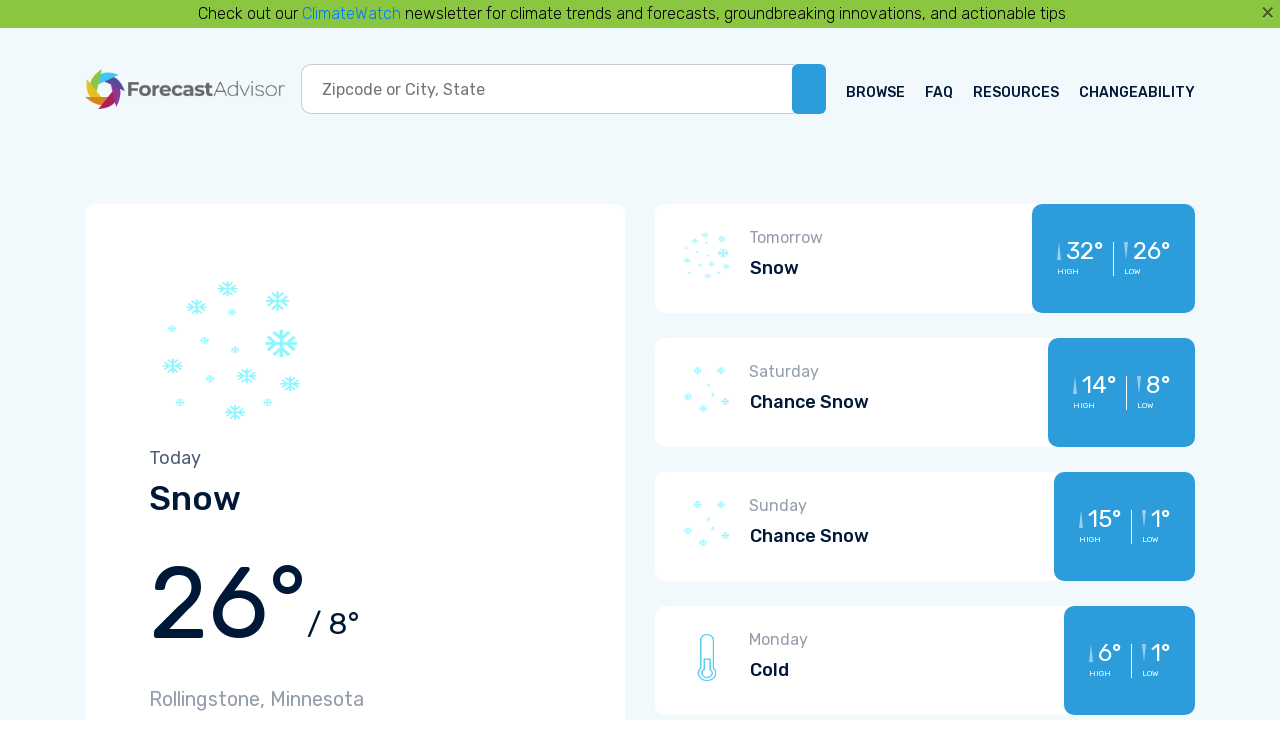

--- FILE ---
content_type: text/html; charset=utf-8
request_url: https://forecastadvisor.com/Minnesota/Rollingstone/55969/
body_size: 6605
content:
<!doctype html>
<html lang="en">
<head>
    
<!-- Google tag (gtag.js) -->
<script async src="https://www.googletagmanager.com/gtag/js?id=G-1EQ19Q158N"></script>
<script>
  window.dataLayer = window.dataLayer || [];
  function gtag(){dataLayer.push(arguments);}
  gtag('js', new Date());

  gtag('config', 'G-1EQ19Q158N');
</script>


    <title>Weather Forecast Accuracy for Rollingstone,
    Minnesota</title>
    <meta charset="utf-8">
    <meta name="viewport" content="width=device-width, initial-scale=1, shrink-to-fit=no">
    <meta name="description"
          content="5-day weather forecast for Rollingstone, Minnesota in a
    nice, easy to read format, AND the 1- to 3-day out accuracy of other weather forecasters including links to their
    forecasts."/>
    <meta name="copyright"
          content="2005-2026 ForecastWatch® — Intellovations, LLC.  All rights reserved. For personal use only. Duplication of any content on this site is prohibited without prior written permission."/>
    <!-- Bootstrap CSS -->
    <link rel="stylesheet" href="https://maxcdn.bootstrapcdn.com/bootstrap/4.0.0/css/bootstrap.min.css"
          integrity="sha384-Gn5384xqQ1aoWXA+058RXPxPg6fy4IWvTNh0E263XmFcJlSAwiGgFAW/dAiS6JXm" crossorigin="anonymous">
    <!-- Google Font -->
    <link rel="preconnect" href="https://fonts.gstatic.com">
    <link href="https://fonts.googleapis.com/css2?family=Rubik:wght@300;400;500;700&display=swap" rel="stylesheet">
    <!-- Font awesome -->
    <script src="https://kit.fontawesome.com/d15b038ad9.js" crossorigin="anonymous"></script>
    <!-- Custom style sheet -->
    <link rel="stylesheet" href="/css/custom.css?1">
    <link rel="shortcut icon" href="/images/fav.png">
    <meta http-equiv="PICS-Label" content='(PICS-1.1 "https://www.classify.org/safesurf/" L gen true for "https://www.forecastadvisor.com/" r (SS~~000 1))' />
<link rel="meta" href="https://www.forecastadvisor.com/labels.rdf" type="application/rdf+xml" title="ICRA labels" />
<meta http-equiv="pics-Label" content='(pics-1.1 "https://www.icra.org/pics/vocabularyv03/" l gen true for "https://forecastadvisor.com" r (n 0 s 0 v 0 l 0 oa 0 ob 0 oc 0 od 0 oe 0 of 0 og 0 oh 0 c 1) gen true for "https://www.forecastadvisor.com" r (n 0 s 0 v 0 l 0 oa 0 ob 0 oc 0 od 0 oe 0 of 0 og 0 oh 0 c 1))' />
<meta name="iWatchDog-Program-Licensing" content="https://www.iwatchdog.org/license.html" />
<meta name="iWatchDog-Program-Validation" content='true comment "ChildSafe International Web Sites" for "https://www.forecastadvisor.com" on "2006.07.09"' />
<meta name="document-classification" content="General" />
<meta name="rating" content="General" />
<meta name="language" content="EN" />

    <!-- jQuery first, then Popper.js, then Bootstrap JS -->
    <script src="https://code.jquery.com/jquery-3.6.0.min.js" integrity="sha256-/xUj+3OJU5yExlq6GSYGSHk7tPXikynS7ogEvDej/m4=" crossorigin="anonymous"></script>
    <script src="https://cdnjs.cloudflare.com/ajax/libs/popper.js/1.12.9/umd/popper.min.js"
            integrity="sha384-ApNbgh9B+Y1QKtv3Rn7W3mgPxhU9K/ScQsAP7hUibX39j7fakFPskvXusvfa0b4Q"
            crossorigin="anonymous"></script>
    <script src="https://maxcdn.bootstrapcdn.com/bootstrap/4.0.0/js/bootstrap.min.js"
            integrity="sha384-JZR6Spejh4U02d8jOt6vLEHfe/JQGiRRSQQxSfFWpi1MquVdAyjUar5+76PVCmYl"
            crossorigin="anonymous"></script>
    
    <link rel="stylesheet" href="/css/forecast.css">
    <script type="text/javascript">
        function refer(item, url) {
            item.href = url;
            item.onmousedown = "";
            return true;
        }
    </script>

</head>
<body >
<header class="banner">
    
    
    <div class="cw_banner alert alert-dismissible fade show" role="alert">
	Check out our <a href="https://climatewatch.com/" target="_blank">ClimateWatch</a> newsletter for climate trends and forecasts, groundbreaking innovations, and actionable tips
	<button type="button" class="close" data-dismiss="alert" aria-label="Close">
	    <span aria-hidden="true">&times;</span>
	</button>
    </div>
    
    <div class="container">
        <nav class="navbar navbar-expand-lg navbar-light ">
    <a class="navbar-brand" href="/"><img src="/images/forecast-advisor-logo.png" alt=""></a>
    <button class="navbar-toggler" type="button" data-toggle="collapse"
            data-target="#navbarSupportedContent" aria-controls="navbarSupportedContent" aria-expanded="false"
            aria-label="Toggle navigation">
        <span class="navbar-toggler-icon"></span>
    </button>
 
    <!-- Search  -->
    <form name="query" action="/" method="get">
        <input type="hidden" name="csrfmiddlewaretoken" value="nHUTwzaspfHTh1qp2tYJ8tnwcSXj75H5DO6DArNyyTTak1zDen5blVXfm0gXVb8C">
        <div class="search-wraper-small form-inline ">
            <div class="input-wraper d-flex align-items-start">
                <input type="text" placeholder="Zipcode or City, State" name="location" id="search-term">
            </div>
            <div class="btn-group" role="group">
                <button type="submit" class="btn btn-main-search"><i class="fas fa-search"></i></button>
            </div>
        </div>
    </form>

    <!-- Menu -->
    <div class="collapse navbar-collapse " id="navbarSupportedContent">
        <ul class="navbar-nav ml-auto">
            <li class="nav-item ">
                <a class="nav-link" href="/browse/">BROWSE</a>
            </li>
            <li class="nav-item ">
                <a class="nav-link" href="/docs/about/">FAQ</a>
            </li>
            <li class="nav-item ">
                <a class="nav-link" href="/docs/resources/">RESOURCES</a>
            </li>
            <li class="nav-item ">
                <a class="nav-link" href="/change/">CHANGEABILITY</a>
            </li>
        </ul>
    </div>
</nav>



    </div>
</header>
<section>

<div class="container">
    


<!-- Day to Day Weather Section -->
<div class="row weather-section">
    <div class="col-sm-12 col-md-12 col-lg-6 section-mar ">
        <!-- Daily forecasting -->
        <a href="#" data-remote="/trends/Minnesota/Rollingstone/55969/2026/01/15/"
           data-toggle="modal" data-target="#cardModal" class="link-today-wrapper">
            <div class="today-weather">
                <div class="left-wrapper">
                
                    <img src="/images/wx/snow.png" class="img-fluid" alt="Snow">
                    <div class="text-wrapper1">
                        <p class="today-text">Today</p>
                        <h2 class="today-title">Snow</h2>
                        <div class=" tempperature d-flex align-items-start">
                            <h3 class="temperature-now">26°</h2>
                            <h3 class="temperature-max">/ 8°</h3>
                        </div>
                    </div>
                
                </div>
                <p class="location-text"><i class="fas fa-map-marker-alt"></i> Rollingstone, Minnesota</p>
                <h3 class="forecast-days">5 Day Forecast</h3>
            </div>
        </a>
    </div>

    <div class="col-sm-12 col-md-12 col-lg-6 section-mar">
        <ul>
		
            <li>
                <a href="#" data-remote="/trends/Minnesota/Rollingstone/55969/2026/01/16/"
                   data-toggle="modal" data-target="#cardModal" class="link-next-day-wrapper">
                    <div class="wrapper-next-day">
                        <div class="next-day ">
                            <div class="img-text ">
                                <img src="/images/wx/snow.png" class="img-fluid" alt="Snow">
                                <div>
                                    <p class="tomorow-text">Tomorrow</p>
                                    <h3 class="weatehr-detail">Snow</h3>
                                </div>
                            </div>
                            <div class="high-low ">
                                <div class="hight-left-wrapper">
                                    <div class="high-number d-flex align-items-inline ">
                                        <img src="/images/high_icon.png" alt="">
                                        <p>32°</p>
                                    </div>
                                    <p class="text">HIGH</p>
                                </div>
                                <div class="high-right-wrapper">
                                    <div class="low-number d-flex align-items-inline">
                                        <img src="/images/low_icon.png" alt="">
                                        <p>26°</p>
                                    </div>
                                    <p>LOW</p>
                                </div>

                            </div>
                        </div>
                    </div>
                </a>
            </li>
		
            <li>
                <a href="#" data-remote="/trends/Minnesota/Rollingstone/55969/2026/01/17/"
                   data-toggle="modal" data-target="#cardModal" class="link-next-day-wrapper">
                    <div class="wrapper-next-day">
                        <div class="next-day ">
                            <div class="img-text ">
                                <img src="/images/wx/flurries.png" class="img-fluid" alt="Flurries">
                                <div>
                                    <p class="tomorow-text">Saturday</p>
                                    <h3 class="weatehr-detail">Chance Snow</h3>
                                </div>
                            </div>
                            <div class="high-low ">
                                <div class="hight-left-wrapper">
                                    <div class="high-number d-flex align-items-inline ">
                                        <img src="/images/high_icon.png" alt="">
                                        <p>14°</p>
                                    </div>
                                    <p class="text">HIGH</p>
                                </div>
                                <div class="high-right-wrapper">
                                    <div class="low-number d-flex align-items-inline">
                                        <img src="/images/low_icon.png" alt="">
                                        <p>8°</p>
                                    </div>
                                    <p>LOW</p>
                                </div>

                            </div>
                        </div>
                    </div>
                </a>
            </li>
		
            <li>
                <a href="#" data-remote="/trends/Minnesota/Rollingstone/55969/2026/01/18/"
                   data-toggle="modal" data-target="#cardModal" class="link-next-day-wrapper">
                    <div class="wrapper-next-day">
                        <div class="next-day ">
                            <div class="img-text ">
                                <img src="/images/wx/flurries.png" class="img-fluid" alt="Flurries">
                                <div>
                                    <p class="tomorow-text">Sunday</p>
                                    <h3 class="weatehr-detail">Chance Snow</h3>
                                </div>
                            </div>
                            <div class="high-low ">
                                <div class="hight-left-wrapper">
                                    <div class="high-number d-flex align-items-inline ">
                                        <img src="/images/high_icon.png" alt="">
                                        <p>15°</p>
                                    </div>
                                    <p class="text">HIGH</p>
                                </div>
                                <div class="high-right-wrapper">
                                    <div class="low-number d-flex align-items-inline">
                                        <img src="/images/low_icon.png" alt="">
                                        <p>1°</p>
                                    </div>
                                    <p>LOW</p>
                                </div>

                            </div>
                        </div>
                    </div>
                </a>
            </li>
		
            <li>
                <a href="#" data-remote="/trends/Minnesota/Rollingstone/55969/2026/01/19/"
                   data-toggle="modal" data-target="#cardModal" class="link-next-day-wrapper">
                    <div class="wrapper-next-day">
                        <div class="next-day ">
                            <div class="img-text ">
                                <img src="/images/wx/cold.png" class="img-fluid" alt="Cold">
                                <div>
                                    <p class="tomorow-text">Monday</p>
                                    <h3 class="weatehr-detail">Cold</h3>
                                </div>
                            </div>
                            <div class="high-low ">
                                <div class="hight-left-wrapper">
                                    <div class="high-number d-flex align-items-inline ">
                                        <img src="/images/high_icon.png" alt="">
                                        <p>6°</p>
                                    </div>
                                    <p class="text">HIGH</p>
                                </div>
                                <div class="high-right-wrapper">
                                    <div class="low-number d-flex align-items-inline">
                                        <img src="/images/low_icon.png" alt="">
                                        <p>1°</p>
                                    </div>
                                    <p>LOW</p>
                                </div>

                            </div>
                        </div>
                    </div>
                </a>
            </li>
		
        </ul>
        <!-- The Modal -->
        <div class="modal" id="cardModal">
            <div class="modal-dialog modal-dialog-custome">
                <div class="modal-content">
                <!-- Content will be loaded here from remote html file -->
                </div>
            </div>
        </div>
    </div>
</div>
<script>
$('#cardModal').on('show.bs.modal', function (e) {

    var button = $(e.relatedTarget);
    var modal = $(this);

    // load content from HTML string
    //modal.find('.modal-content').html("Nice modal body baby...");

    // or, load content from value of data-remote url
    modal.find('.modal-content').load(button.data("remote"));

});
</script>



    <!-- Weather Forecasting progress-bars 1-->
    <div class="progressbar-title-wrapper ">
        <h2 class="cards-title">Weather Forecast Accuracy Last Month (December)</h2>
    </div>
    <div class="temperature-progressbar">
        <div class="row temperature-custom">
            <div class="col-sm-12">

                <div class="top-bars">
                    
                        <div class="progress-wrap ">
                            <a class="progress-text" href="https://wx.aerisweather.com/local/us/wi/la crosse"
                               onmousedown="return refer(this, '/refer/2537/52917/387/1/46')">
                                AerisWeather</a>
                            <div class="bar-number">
                                <div class="progress progress-bar-custom ">
                                    <div class="progress-bar  top-bar1" role="progressbar"
                                         style="width: 75.60%"
                                         aria-valuenow="75.60"
                                         aria-valuemin="0"
                                         aria-valuemax="100"></div>
                                </div>
                                <p class="progress-value">75.60%</p>
                            </div>
                        </div>
                    
                        <div class="progress-wrap ">
                            <a class="progress-text" href="https://www.msn.com/en-us/weather/forecast/in-54601"
                               onmousedown="return refer(this, '/refer/2537/52917/387/2/29')">
                                Microsoft</a>
                            <div class="bar-number">
                                <div class="progress progress-bar-custom ">
                                    <div class="progress-bar  top-bar1" role="progressbar"
                                         style="width: 75.21%"
                                         aria-valuenow="75.21"
                                         aria-valuemin="0"
                                         aria-valuemax="100"></div>
                                </div>
                                <p class="progress-value">75.21%</p>
                            </div>
                        </div>
                    
                        <div class="progress-wrap ">
                            <a class="progress-text" href="http://foreca.com/"
                               onmousedown="return refer(this, '/refer/2537/52917/387/3/19')">
                                Foreca</a>
                            <div class="bar-number">
                                <div class="progress progress-bar-custom ">
                                    <div class="progress-bar  top-bar1" role="progressbar"
                                         style="width: 74.98%"
                                         aria-valuenow="74.98"
                                         aria-valuemin="0"
                                         aria-valuemax="100"></div>
                                </div>
                                <p class="progress-value">74.98%</p>
                            </div>
                        </div>
                    
                </div>

                <div class="bottom-bars">
                    
                        <div class="progress-wrap ">
                            <a class="progress-text" href="https://weather.com/weather/tenday/l/54601:4:US"
                               onmousedown="return refer(this, '/refer/2537/52917/387/1/2')">
                                The Weather Channel</a>
                            <div class="bar-number">
                                <div class="progress progress-bar-custom ">
                                    <div class="progress-bar  top-bar1" role="progressbar"
                                         style="width: 72.55%"
                                         aria-valuenow="72.55"
                                         aria-valuemin="0"
                                         aria-valuemax="100"></div>
                                </div>
                                <p class="progress-value">72.55%</p>
                            </div>
                        </div>
                    
                        <div class="progress-wrap ">
                            <a class="progress-text" href="/whynotus/2537/52917"
                               onmousedown="return refer(this, '/refer/2537/52917/387/2/11')">
                                NWS Digital Forecast</a>
                            <div class="bar-number">
                                <div class="progress progress-bar-custom ">
                                    <div class="progress-bar  top-bar1" role="progressbar"
                                         style="width: 63.49%"
                                         aria-valuenow="63.49"
                                         aria-valuemin="0"
                                         aria-valuemax="100"></div>
                                </div>
                                <p class="progress-value">63.49%</p>
                            </div>
                        </div>
                    
                        <div class="progress-wrap ">
                            <a class="progress-text" href="https://www.weatherbit.io/"
                               onmousedown="return refer(this, '/refer/2537/52917/387/3/48')">
                                Weatherbit</a>
                            <div class="bar-number">
                                <div class="progress progress-bar-custom ">
                                    <div class="progress-bar  top-bar1" role="progressbar"
                                         style="width: 63.10%"
                                         aria-valuenow="63.10"
                                         aria-valuemin="0"
                                         aria-valuemax="100"></div>
                                </div>
                                <p class="progress-value">63.10%</p>
                            </div>
                        </div>
                    
                        <div class="progress-wrap ">
                            <a class="progress-text" href="https://open-meteo.com/"
                               onmousedown="return refer(this, '/refer/2537/52917/387/4/62')">
                                Open-Meteo</a>
                            <div class="bar-number">
                                <div class="progress progress-bar-custom ">
                                    <div class="progress-bar  top-bar1" role="progressbar"
                                         style="width: 58.85%"
                                         aria-valuenow="58.85"
                                         aria-valuemin="0"
                                         aria-valuemax="100"></div>
                                </div>
                                <p class="progress-value">58.85%</p>
                            </div>
                        </div>
                    
                        <div class="progress-wrap ">
                            <a class="progress-text" href="https://openweathermap.org/"
                               onmousedown="return refer(this, '/refer/2537/52917/387/5/47')">
                                OpenWeather</a>
                            <div class="bar-number">
                                <div class="progress progress-bar-custom ">
                                    <div class="progress-bar  top-bar1" role="progressbar"
                                         style="width: 57.36%"
                                         aria-valuenow="57.36"
                                         aria-valuemin="0"
                                         aria-valuemax="100"></div>
                                </div>
                                <p class="progress-value">57.36%</p>
                            </div>
                        </div>
                    
                        <div class="progress-wrap ">
                            <a class="progress-text" href="https://pirateweather.net/"
                               onmousedown="return refer(this, '/refer/2537/52917/387/6/58')">
                                Pirate Weather</a>
                            <div class="bar-number">
                                <div class="progress progress-bar-custom ">
                                    <div class="progress-bar  top-bar1" role="progressbar"
                                         style="width: 55.16%"
                                         aria-valuenow="55.16"
                                         aria-valuemin="0"
                                         aria-valuemax="100"></div>
                                </div>
                                <p class="progress-value">55.16%</p>
                            </div>
                        </div>
                    
                        <div class="progress-wrap ">
                            <a class="progress-text" href="http://www.worldweatheronline.com/weather.aspx?q=54601"
                               onmousedown="return refer(this, '/refer/2537/52917/387/7/17')">
                                World Weather Online</a>
                            <div class="bar-number">
                                <div class="progress progress-bar-custom ">
                                    <div class="progress-bar  top-bar1" role="progressbar"
                                         style="width: 47.62%"
                                         aria-valuenow="47.62"
                                         aria-valuemin="0"
                                         aria-valuemax="100"></div>
                                </div>
                                <p class="progress-value">47.62%</p>
                            </div>
                        </div>
                    
                        <div class="progress-wrap ">
                            <a class="progress-text" href="https://www.wetter.com"
                               onmousedown="return refer(this, '/refer/2537/52917/387/8/42')">
                                Wetter.com</a>
                            <div class="bar-number">
                                <div class="progress progress-bar-custom ">
                                    <div class="progress-bar  top-bar1" role="progressbar"
                                         style="width: 43.25%"
                                         aria-valuenow="43.25"
                                         aria-valuemin="0"
                                         aria-valuemax="100"></div>
                                </div>
                                <p class="progress-value">43.25%</p>
                            </div>
                        </div>
                    
                        <div class="progress-wrap ">
                            <a class="progress-text" href="/persistence/2537/52917"
                               onmousedown="return refer(this, '/refer/2537/52917/387/9/88')">
                                Persistence</a>
                            <div class="bar-number">
                                <div class="progress progress-bar-custom ">
                                    <div class="progress-bar  top-bar1" role="progressbar"
                                         style="width: 42.05%"
                                         aria-valuenow="42.05"
                                         aria-valuemin="0"
                                         aria-valuemax="100"></div>
                                </div>
                                <p class="progress-value">42.05%</p>
                            </div>
                        </div>
                    
                </div>
            </div>
        </div>
    </div>
    <a href="/accuweather">Where is AccuWeather?</a>
    <!-- Weather Forecasting progress-bars 2-->
    <div class="progressbar-title-wrapper ">
        <h2 class="cards-title">Weather Forecast Accuracy Last Year (2025)</h2>
    </div>
    <div class="temperature-progressbar">
        <div class="row temperature-custom">
            <div class="col-sm-12">

                <div class="top-bars">
                    
                        <div class="progress-wrap ">
                            <a class="progress-text" href="https://www.msn.com/en-us/weather/forecast/in-54601"
                               onmousedown="return refer(this, '/refer/2537/52917/366/1/29')">
                                Microsoft</a>
                            <div class="bar-number">
                                <div class="progress progress-bar-custom ">
                                    <div class="progress-bar  top-bar1" role="progressbar"
                                         style="width: 80.69%"
                                         aria-valuenow="80.69"
                                         aria-valuemin="0"
                                         aria-valuemax="100"></div>
                                </div>
                                <p class="progress-value">80.69%</p>
                            </div>
                        </div>
                    
                        <div class="progress-wrap ">
                            <a class="progress-text" href="https://weather.com/weather/tenday/l/54601:4:US"
                               onmousedown="return refer(this, '/refer/2537/52917/366/2/2')">
                                The Weather Channel</a>
                            <div class="bar-number">
                                <div class="progress progress-bar-custom ">
                                    <div class="progress-bar  top-bar1" role="progressbar"
                                         style="width: 79.87%"
                                         aria-valuenow="79.87"
                                         aria-valuemin="0"
                                         aria-valuemax="100"></div>
                                </div>
                                <p class="progress-value">79.87%</p>
                            </div>
                        </div>
                    
                        <div class="progress-wrap ">
                            <a class="progress-text" href="https://wx.aerisweather.com/local/us/wi/la crosse"
                               onmousedown="return refer(this, '/refer/2537/52917/366/3/46')">
                                AerisWeather</a>
                            <div class="bar-number">
                                <div class="progress progress-bar-custom ">
                                    <div class="progress-bar  top-bar1" role="progressbar"
                                         style="width: 78.03%"
                                         aria-valuenow="78.03"
                                         aria-valuemin="0"
                                         aria-valuemax="100"></div>
                                </div>
                                <p class="progress-value">78.03%</p>
                            </div>
                        </div>
                    
                </div>

                <div class="bottom-bars">
                    
                        <div class="progress-wrap ">
                            <a class="progress-text" href="http://foreca.com/"
                               onmousedown="return refer(this, '/refer/2537/52917/366/1/19')">
                                Foreca</a>
                            <div class="bar-number">
                                <div class="progress progress-bar-custom ">
                                    <div class="progress-bar  top-bar1" role="progressbar"
                                         style="width: 77.46%"
                                         aria-valuenow="77.46"
                                         aria-valuemin="0"
                                         aria-valuemax="100"></div>
                                </div>
                                <p class="progress-value">77.46%</p>
                            </div>
                        </div>
                    
                        <div class="progress-wrap ">
                            <a class="progress-text" href="https://www.weatherbit.io/"
                               onmousedown="return refer(this, '/refer/2537/52917/366/2/48')">
                                Weatherbit</a>
                            <div class="bar-number">
                                <div class="progress progress-bar-custom ">
                                    <div class="progress-bar  top-bar1" role="progressbar"
                                         style="width: 76.37%"
                                         aria-valuenow="76.37"
                                         aria-valuemin="0"
                                         aria-valuemax="100"></div>
                                </div>
                                <p class="progress-value">76.37%</p>
                            </div>
                        </div>
                    
                        <div class="progress-wrap ">
                            <a class="progress-text" href="/whynotus/2537/52917"
                               onmousedown="return refer(this, '/refer/2537/52917/366/3/11')">
                                NWS Digital Forecast</a>
                            <div class="bar-number">
                                <div class="progress progress-bar-custom ">
                                    <div class="progress-bar  top-bar1" role="progressbar"
                                         style="width: 73.04%"
                                         aria-valuenow="73.04"
                                         aria-valuemin="0"
                                         aria-valuemax="100"></div>
                                </div>
                                <p class="progress-value">73.04%</p>
                            </div>
                        </div>
                    
                        <div class="progress-wrap ">
                            <a class="progress-text" href="https://open-meteo.com/"
                               onmousedown="return refer(this, '/refer/2537/52917/366/4/62')">
                                Open-Meteo</a>
                            <div class="bar-number">
                                <div class="progress progress-bar-custom ">
                                    <div class="progress-bar  top-bar1" role="progressbar"
                                         style="width: 65.47%"
                                         aria-valuenow="65.47"
                                         aria-valuemin="0"
                                         aria-valuemax="100"></div>
                                </div>
                                <p class="progress-value">65.47%</p>
                            </div>
                        </div>
                    
                        <div class="progress-wrap ">
                            <a class="progress-text" href="https://pirateweather.net/"
                               onmousedown="return refer(this, '/refer/2537/52917/366/5/58')">
                                Pirate Weather</a>
                            <div class="bar-number">
                                <div class="progress progress-bar-custom ">
                                    <div class="progress-bar  top-bar1" role="progressbar"
                                         style="width: 64.89%"
                                         aria-valuenow="64.89"
                                         aria-valuemin="0"
                                         aria-valuemax="100"></div>
                                </div>
                                <p class="progress-value">64.89%</p>
                            </div>
                        </div>
                    
                        <div class="progress-wrap ">
                            <a class="progress-text" href="https://openweathermap.org/"
                               onmousedown="return refer(this, '/refer/2537/52917/366/6/47')">
                                OpenWeather</a>
                            <div class="bar-number">
                                <div class="progress progress-bar-custom ">
                                    <div class="progress-bar  top-bar1" role="progressbar"
                                         style="width: 61.14%"
                                         aria-valuenow="61.14"
                                         aria-valuemin="0"
                                         aria-valuemax="100"></div>
                                </div>
                                <p class="progress-value">61.14%</p>
                            </div>
                        </div>
                    
                        <div class="progress-wrap ">
                            <a class="progress-text" href="http://www.worldweatheronline.com/weather.aspx?q=54601"
                               onmousedown="return refer(this, '/refer/2537/52917/366/7/17')">
                                World Weather Online</a>
                            <div class="bar-number">
                                <div class="progress progress-bar-custom ">
                                    <div class="progress-bar  top-bar1" role="progressbar"
                                         style="width: 58.41%"
                                         aria-valuenow="58.41"
                                         aria-valuemin="0"
                                         aria-valuemax="100"></div>
                                </div>
                                <p class="progress-value">58.41%</p>
                            </div>
                        </div>
                    
                        <div class="progress-wrap ">
                            <a class="progress-text" href="https://www.wetter.com"
                               onmousedown="return refer(this, '/refer/2537/52917/366/8/42')">
                                Wetter.com</a>
                            <div class="bar-number">
                                <div class="progress progress-bar-custom ">
                                    <div class="progress-bar  top-bar1" role="progressbar"
                                         style="width: 53.09%"
                                         aria-valuenow="53.09"
                                         aria-valuemin="0"
                                         aria-valuemax="100"></div>
                                </div>
                                <p class="progress-value">53.09%</p>
                            </div>
                        </div>
                    
                        <div class="progress-wrap ">
                            <a class="progress-text" href="/persistence/2537/52917"
                               onmousedown="return refer(this, '/refer/2537/52917/366/9/88')">
                                Persistence</a>
                            <div class="bar-number">
                                <div class="progress progress-bar-custom ">
                                    <div class="progress-bar  top-bar1" role="progressbar"
                                         style="width: 42.02%"
                                         aria-valuenow="42.02"
                                         aria-valuemin="0"
                                         aria-valuemax="100"></div>
                                </div>
                                <p class="progress-value">42.02%</p>
                            </div>
                        </div>
                    
                </div>
            </div>
        </div>
    </div>

    <!-- Changeability Cards -->
    
        <div class="progressbar-title-wrapper">
            <h2 class="cards-title">Weather Changeability for Rollingstone, Minnesota</h2>
        </div>
        <div class="row">
            <!-- 1 -->
            <div class="col-sm-12 col-lg-6">
                <div class="card-wrapper">
                    <div class="card-main-left">
                        <img src="/images/sunny_cloudy.png" alt="">
                        <div class="left-text-wrapper">
                            <p class="card-left-text">Average change in</p>
                            <h2 class="card-left-heading">Temperature</h2>
                        </div>
                    </div>
                    <div class="card-main-right">
                        <div class="card-inside">
                            <p class="card-inside-text">Average change in high
                                temperature day-to-day </p>
                            <div class="month-years-wrap">
                                <div class="month-wrap">
                                    <p class="month-text">Last Month:</p>
                                    <h3 class="month-temp">7.1°</h3>
                                </div>
                                <div class="year-wrap">
                                    <p class="year-text">Last Year:</p>
                                    <h3 class="year-temp">6.6°</h3>
                                </div>
                            </div>
                        </div>
                        <div class="card-inside">
                            <p class="card-inside-text">Average change in low
                                temperature day-to-day </p>
                            <div class="month-years-wrap">
                                <div class="month-wrap">
                                    <p class="month-text">Last Month:</p>
                                    <h3 class="month-temp">12.4°</h3>
                                </div>
                                <div class="year-wrap">
                                    <p class="year-text">Last Year:</p>
                                    <h3 class="year-temp">8.3°</h3>
                                </div>
                            </div>
                        </div>
                    </div>
                </div>
            </div>
            <!-- 2 -->
            <div class="col-sm-12 col-lg-6">
                <div class="card-wrapper">
                    <div class="card-main-left">
                        <img src="/images/rain.png" alt="">
                        <div class="left-text-wrapper">
                            <p class="card-left-text">Average change in</p>
                            <h2 class="card-left-heading">Precipitation</h2>
                        </div>
                    </div>
                    <div class="card-main-right">
                        <div class="card-inside">
                            <p class="card-inside-text">Chance of dry day after a precip day</p>
                            <div class="month-years-wrap">
                                <div class="month-wrap">
                                    <p class="month-text">Last Month:</p>
                                    <h3 class="month-temp">31%</h3>
                                </div>
                                <div class="year-wrap">
                                    <p class="year-text">Last Year:</p>
                                    <h3 class="year-temp">55%</h3>
                                </div>
                            </div>
                        </div>
                        <div class="card-inside">
                            <p class="card-inside-text">Chance of precip day after a dry day</p>
                            <div class="month-years-wrap">
                                <div class="month-wrap">
                                    <p class="month-text">Last Month:</p>
                                    <h3 class="month-temp">36%</h3>
                                </div>
                                <div class="year-wrap">
                                    <p class="year-text">Last Year:</p>
                                    <h3 class="year-temp">23%</h3>
                                </div>
                            </div>
                        </div>
                    </div>
                </div>
            </div>
        </div>

        <!-- Button -->
        <div class="btn-card">
            <a href="/change/Minnesota/Rollingstone/55969/">Further changeability analysis</a>
        </div>
    

    <!-- Share Card -->
    <div class="analysis-card">
        <div class="analysis-wrapper">
            <h4 class="card-title">ForecastAdvisor Fact</h4>
            <p class="card-text">27.6% of World Weather Online's low temperature forecasts for Rollingstone were within 3 degrees of actual temperatures last month.</p>
            <div class="card-share-wrapper">
                <p class="card-share">Share</p>
                <div class="share-links">
                    <a href="#"><i class="fab fa-facebook-square"></i></a>
                    <a href="#"><i class="fab fa-twitter-square"></i></a>
                    <a href="#"><i class="fab fa-instagram-square"></i></a>
                </div>
            </div>
        </div>
    </div>

    <!-- Button -->
    <div class="btn-card">
        <a href="/detail/Minnesota/Rollingstone/55969/">Further accuracy analysis</a>
    </div>


</div>

</section>

    <footer class="footer-custom">
        <div class="container">
            <img src="/images/forecast-advisor-logo.png" class="footer-icon img-fluid" alt="">

            <div class="row footer-columns">
                <!-- column 1 -->
                <div class="col-md-6 col-lg-4 mb-3 mb-md-0">
                    <h3 class="footer-title">Contact Information</h3>
                    <ul class="footer-address">
                        <li class="d-flex align-items-between">
                            <i class="fas fa-map-marker-alt"></i>
                            <p class="column-text"> Intellovations, LLC <br> 6724 Perimeter Loop Road, #275
                                <br> Dublin, OH 43017
                            </p>
                        </li>
                        <li class="d-flex align-items-between">
                            <i class="fas fa-phone-alt"></i>
                            <p class="column-text"> Phone: (855) 609-9609</p>
                        </li>
                        <li class="d-flex align-items-between">
                            <i class="far fa-envelope"></i>
                            <p class="column-text">info@forecastadvisor.com</p>
                        </li>
                    </ul>
                </div>
                <!-- column 2 -->
                <div class="col-md-6 col-lg-3 mb-3 mb-md-0">
                    <h3 class="footer-title">Important Links</h3>
                    <div class="row">
                        <div class="col-6">
                            <ul class="pages-link">
                                <li>
                                    <a href="/" class="column-text">Home</a>
                                </li>
                                <li>
                                    <a href="/browse/" class="column-text">Browse</a>
                                </li>
                                <li>
                                    <a href="/docs/about/" class="column-text">FAQ</a>
                                </li>
                            </ul>
                        </div>
                        <div class="col-6">
                            <ul class="pages-link">
                                <li>
                                    <a href="/docs/resources/" class="column-text">Resources</a>
                                </li>
                                <li>
                                    <a href="/change/" class="column-text">Changeability</a>
                                </li>
                                <li>
                                    <a href="https://www.forecastwatch.com/privacy-policy/" class="column-text" target="_blank" rel="noreferrer noopener">Privacy Policy</a>
                                </li>
                            </ul>
                        </div>
                    </div>
                </div>
                <!-- column 3 -->
                <div class="col-md-12 col-lg-4 offset-lg-1 mt-md-5 mt-lg-0">
                    <h3 class="footer-title-contact">Subscribe to Our Newsletter</h3>
                    <ul class="social-items-list">
                        <li>
                            <script charset="utf-8" type="text/javascript" src="//js.hsforms.net/forms/shell.js"></script>
                            <script>
                              hbspt.forms.create({
                            region: "na1",
                            portalId: "4627506",
                            formId: "fa0701a4-f776-4543-8500-ab98044c6da6"
                            });
                            </script>
                        </li>
                        <li>
                            <div class="social-wrapper">
                                <h3 class="footer-title">Connect with us</h3>
                                <div class="social-items">
                                    <a href="https://www.linkedin.com/showcase/forecastwatch/" class="social-link" target="_blank" rel="noreferrer noopener"><i class="fab fa-linkedin"></i></a>
                                    <a href="https://twitter.com/forecastwatch" class="social-link" target="_blank" rel="noreferrer noopener"><i class="fab fa-twitter-square"></i></a>
                                </div>
                            </div>
                        </li>
                    </ul>
                </div>
            </div>
        </div>
    </footer>

    <div class="footer-copyright text-center">
        <p class="copyright-text"> ©2005-2026 <a href="https://www.forecastwatch.com">ForecastWatch® — Intellovations, LLC</a>. All
            rights reserved. For personal use only.</p>
        <p class="copyright-text">Duplication prohibited without prior written permission.</p>
        <p class="copyright-text">Data provided by <a href="https://www.forecastwatch.com/">ForecastWatch.com.</a></p>
        <br/>
        <p class="copyright-text">
	Check out our <a href="https://climatewatch.com/" target="_blank">ClimateWatch</a> newsletter for climate trends and forecasts, groundbreaking innovations, and actionable tips.
	</p>
    </div>


<script type="text/javascript">
    $(document).ready(function() {
	$('.cw_banner').on('closed.bs.alert', function () {
	    console.log('closed cw_banner');
	    $.ajax({
		url: '/docs/set_closed_cw_banner/',
		dataType: 'json',
		success: function(data) {
		    console.log(data);
		},
		error: function(jqXHR, textStatus, errorThrown) {
		    console.error("AJAX Error:", textStatus, errorThrown);
		}
	    });

	})
    });
</script>

</body>
</html>
